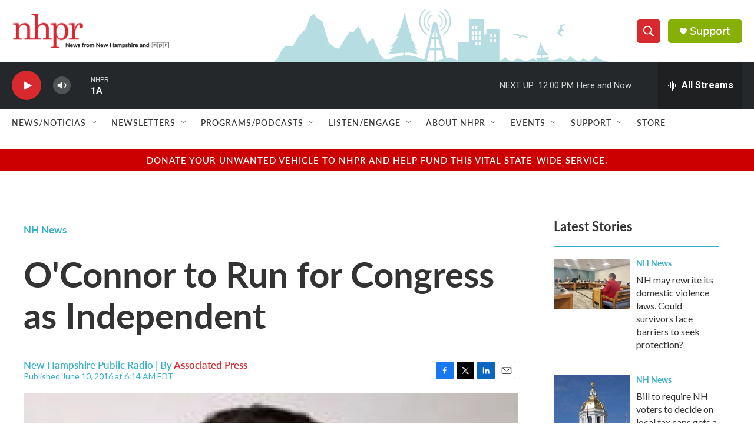

--- FILE ---
content_type: text/html; charset=utf-8
request_url: https://www.google.com/recaptcha/api2/aframe
body_size: 182
content:
<!DOCTYPE HTML><html><head><meta http-equiv="content-type" content="text/html; charset=UTF-8"></head><body><script nonce="DtYfpxXWFo-3_6f11Pceyw">/** Anti-fraud and anti-abuse applications only. See google.com/recaptcha */ try{var clients={'sodar':'https://pagead2.googlesyndication.com/pagead/sodar?'};window.addEventListener("message",function(a){try{if(a.source===window.parent){var b=JSON.parse(a.data);var c=clients[b['id']];if(c){var d=document.createElement('img');d.src=c+b['params']+'&rc='+(localStorage.getItem("rc::a")?sessionStorage.getItem("rc::b"):"");window.document.body.appendChild(d);sessionStorage.setItem("rc::e",parseInt(sessionStorage.getItem("rc::e")||0)+1);localStorage.setItem("rc::h",'1769013903566');}}}catch(b){}});window.parent.postMessage("_grecaptcha_ready", "*");}catch(b){}</script></body></html>